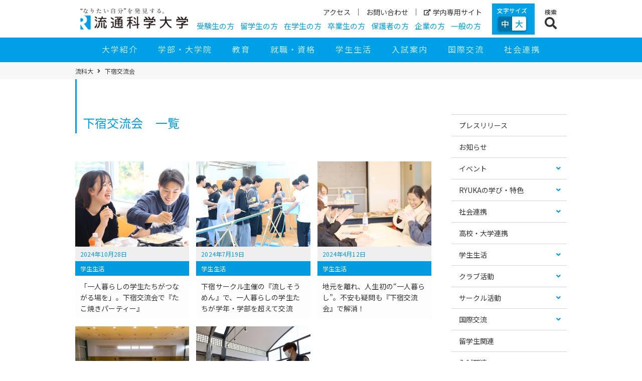

--- FILE ---
content_type: text/plain
request_url: https://www.google-analytics.com/j/collect?v=1&_v=j102&a=2142185962&t=pageview&_s=1&dl=https%3A%2F%2Fwww.umds.ac.jp%2Ftag%2F%25E4%25B8%258B%25E5%25AE%25BF%25E4%25BA%25A4%25E6%25B5%2581%25E4%25BC%259A%2F&ul=en-us%40posix&dt=%E4%B8%8B%E5%AE%BF%E4%BA%A4%E6%B5%81%E4%BC%9A%20-%20%E6%B5%81%E9%80%9A%E7%A7%91%E5%AD%A6%E5%A4%A7%E5%AD%A6&sr=1280x720&vp=1280x720&_u=YADAAEABAAAAACAAI~&jid=1619127794&gjid=110952982&cid=1594679132.1768726139&tid=UA-105820086-1&_gid=1970805519.1768726141&_r=1&_slc=1&gtm=45He61e1n81M5VZTJTv77459722za200zd77459722&gcd=13l3l3l3l1l1&dma=0&tag_exp=103116026~103200004~104527906~104528501~104684208~104684211~105391253~115938466~115938468~117041588&z=2095866497
body_size: -827
content:
2,cG-CJV304BKEM